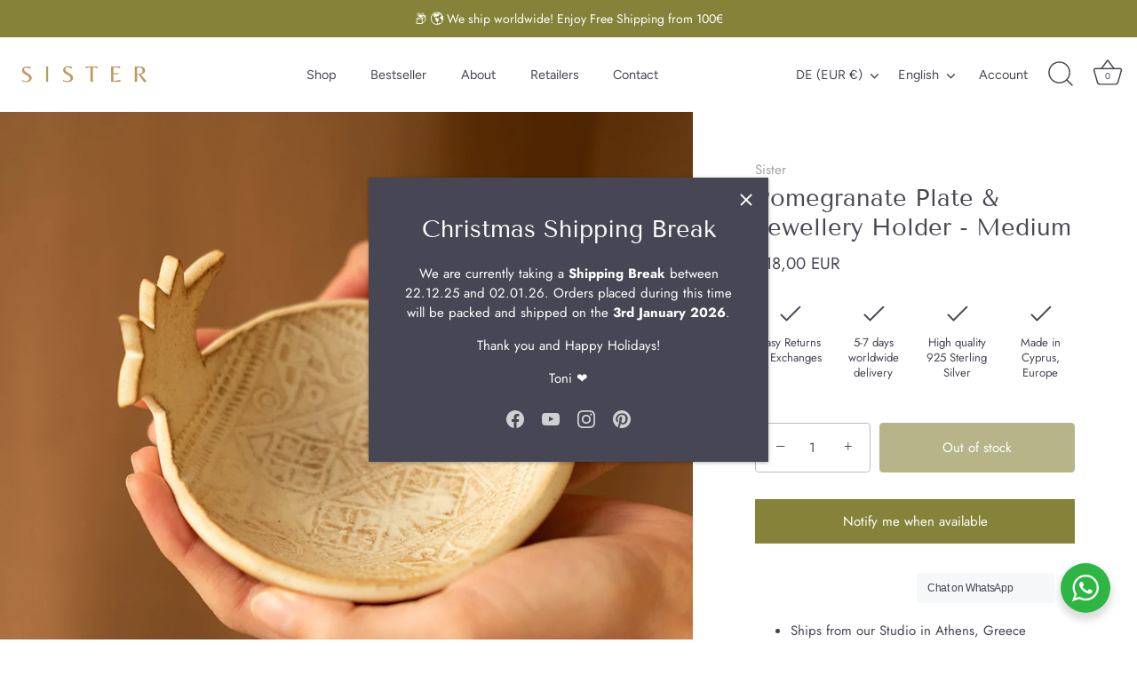

--- FILE ---
content_type: text/javascript; charset=utf-8
request_url: https://sisterthebrand.com/products/pomegranate-plate-jewellery-holder-medium.js
body_size: 647
content:
{"id":6079789334714,"title":"Pomegranate Plate \u0026 Jewellery Holder - Medium","handle":"pomegranate-plate-jewellery-holder-medium","description":"\u003cmeta charset=\"utf-8\"\u003e\n\u003cp\u003e\u003cspan\u003e(price includes tax - \u003c\/span\u003e\u003ca href=\"https:\/\/sisterthebrand.com\/pages\/payments-and-shipping\" target=\"_blank\"\u003eexcludes shipping costs\u003c\/a\u003e\u003cspan\u003e)\u003c\/span\u003e\u003c\/p\u003e\n\u003cp\u003eThis Pomegranate plate is formed, fired and glazed in Cyprus. It's perfect for storing your Sister jewellery when not in use. Each piece is hand signed by the artist Panikos aka 'γεια σου Κύπρος', (Hello Cyprus). Hand washing and handling with care will extend the life of your ceramics, particularly pieces with coloured unglazed designs. Size: \u003cspan\u003eØ 10\u003c\/span\u003ecm\u003c\/p\u003e","published_at":"2025-11-24T16:47:42+01:00","created_at":"2020-11-16T16:07:31+01:00","vendor":"Sister","type":"Ceramics","tags":[],"price":1800,"price_min":1800,"price_max":1800,"available":false,"price_varies":false,"compare_at_price":null,"compare_at_price_min":0,"compare_at_price_max":0,"compare_at_price_varies":false,"variants":[{"id":37559098966202,"title":"Default Title","option1":"Default Title","option2":null,"option3":null,"sku":"","requires_shipping":true,"taxable":true,"featured_image":null,"available":false,"name":"Pomegranate Plate \u0026 Jewellery Holder - Medium","public_title":null,"options":["Default Title"],"price":1800,"weight":102,"compare_at_price":null,"inventory_management":"shopify","barcode":"","requires_selling_plan":false,"selling_plan_allocations":[]}],"images":["\/\/cdn.shopify.com\/s\/files\/1\/0081\/6375\/4099\/products\/sister-the-brand-ceramics__0018_DSCF5961.jpg?v=1605539271"],"featured_image":"\/\/cdn.shopify.com\/s\/files\/1\/0081\/6375\/4099\/products\/sister-the-brand-ceramics__0018_DSCF5961.jpg?v=1605539271","options":[{"name":"Title","position":1,"values":["Default Title"]}],"url":"\/products\/pomegranate-plate-jewellery-holder-medium","media":[{"alt":"Pomegranate Plate \u0026 Jewellery Holder - Medium - Sister the brand","id":14938824081594,"position":1,"preview_image":{"aspect_ratio":1.0,"height":1000,"width":1000,"src":"https:\/\/cdn.shopify.com\/s\/files\/1\/0081\/6375\/4099\/products\/sister-the-brand-ceramics__0018_DSCF5961.jpg?v=1605539271"},"aspect_ratio":1.0,"height":1000,"media_type":"image","src":"https:\/\/cdn.shopify.com\/s\/files\/1\/0081\/6375\/4099\/products\/sister-the-brand-ceramics__0018_DSCF5961.jpg?v=1605539271","width":1000}],"requires_selling_plan":false,"selling_plan_groups":[]}

--- FILE ---
content_type: text/javascript; charset=utf-8
request_url: https://sisterthebrand.com/products/pomegranate-plate-jewellery-holder-medium.js
body_size: 579
content:
{"id":6079789334714,"title":"Pomegranate Plate \u0026 Jewellery Holder - Medium","handle":"pomegranate-plate-jewellery-holder-medium","description":"\u003cmeta charset=\"utf-8\"\u003e\n\u003cp\u003e\u003cspan\u003e(price includes tax - \u003c\/span\u003e\u003ca href=\"https:\/\/sisterthebrand.com\/pages\/payments-and-shipping\" target=\"_blank\"\u003eexcludes shipping costs\u003c\/a\u003e\u003cspan\u003e)\u003c\/span\u003e\u003c\/p\u003e\n\u003cp\u003eThis Pomegranate plate is formed, fired and glazed in Cyprus. It's perfect for storing your Sister jewellery when not in use. Each piece is hand signed by the artist Panikos aka 'γεια σου Κύπρος', (Hello Cyprus). Hand washing and handling with care will extend the life of your ceramics, particularly pieces with coloured unglazed designs. Size: \u003cspan\u003eØ 10\u003c\/span\u003ecm\u003c\/p\u003e","published_at":"2025-11-24T16:47:42+01:00","created_at":"2020-11-16T16:07:31+01:00","vendor":"Sister","type":"Ceramics","tags":[],"price":1800,"price_min":1800,"price_max":1800,"available":false,"price_varies":false,"compare_at_price":null,"compare_at_price_min":0,"compare_at_price_max":0,"compare_at_price_varies":false,"variants":[{"id":37559098966202,"title":"Default Title","option1":"Default Title","option2":null,"option3":null,"sku":"","requires_shipping":true,"taxable":true,"featured_image":null,"available":false,"name":"Pomegranate Plate \u0026 Jewellery Holder - Medium","public_title":null,"options":["Default Title"],"price":1800,"weight":102,"compare_at_price":null,"inventory_management":"shopify","barcode":"","requires_selling_plan":false,"selling_plan_allocations":[]}],"images":["\/\/cdn.shopify.com\/s\/files\/1\/0081\/6375\/4099\/products\/sister-the-brand-ceramics__0018_DSCF5961.jpg?v=1605539271"],"featured_image":"\/\/cdn.shopify.com\/s\/files\/1\/0081\/6375\/4099\/products\/sister-the-brand-ceramics__0018_DSCF5961.jpg?v=1605539271","options":[{"name":"Title","position":1,"values":["Default Title"]}],"url":"\/products\/pomegranate-plate-jewellery-holder-medium","media":[{"alt":"Pomegranate Plate \u0026 Jewellery Holder - Medium - Sister the brand","id":14938824081594,"position":1,"preview_image":{"aspect_ratio":1.0,"height":1000,"width":1000,"src":"https:\/\/cdn.shopify.com\/s\/files\/1\/0081\/6375\/4099\/products\/sister-the-brand-ceramics__0018_DSCF5961.jpg?v=1605539271"},"aspect_ratio":1.0,"height":1000,"media_type":"image","src":"https:\/\/cdn.shopify.com\/s\/files\/1\/0081\/6375\/4099\/products\/sister-the-brand-ceramics__0018_DSCF5961.jpg?v=1605539271","width":1000}],"requires_selling_plan":false,"selling_plan_groups":[]}

--- FILE ---
content_type: text/json
request_url: https://conf.config-security.com/model
body_size: 81
content:
{"title":"recommendation AI model (keras)","structure":"release_id=0x29:38:31:5a:4c:59:35:52:40:31:6e:56:78:39:40:5b:59:45:45:78:2a:54:34:4a:53:3b:4a:2a:40;keras;dzgrvo3oyln8o4rzd8ip40mxefoscn0rp3p3smissqseejmexvpv7pv1nr50jphug4n38b8z","weights":"../weights/2938315a.h5","biases":"../biases/2938315a.h5"}